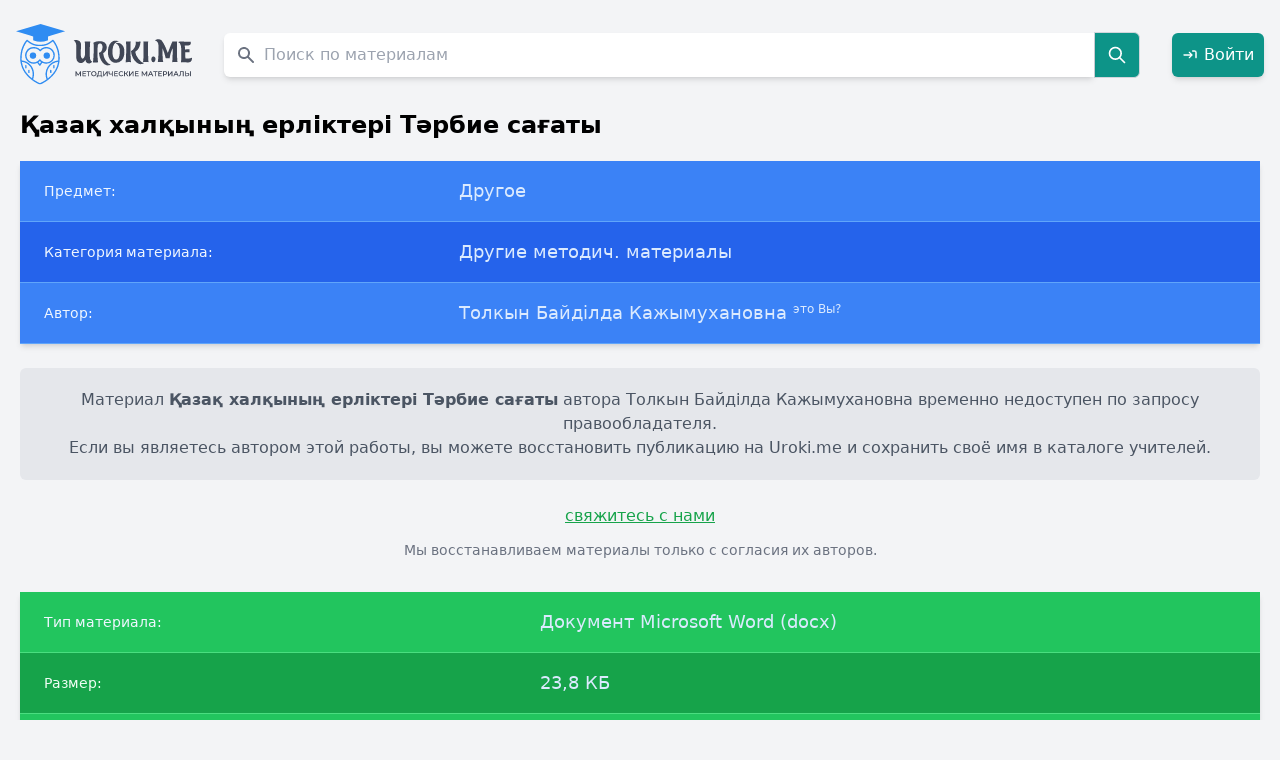

--- FILE ---
content_type: text/html; charset=UTF-8
request_url: https://uroki.me/aza-halyny-erlkter-trbie-saaty.html?utm_source=vseuroki
body_size: 8235
content:
<!DOCTYPE html>
<html lang="ru">
<head>
    <meta charset="UTF-8">
    <meta http-equiv="X-UA-Compatible" content="IE=edge">
    <meta name="viewport" content="width=device-width, initial-scale=1.0">
    <title>Қазақ халқының ерліктері Тәрбие сағаты, Толкын Байділда Кажымухановна</title>
    <meta name="description" content="☑ Скачать бесплатно Қазақ халқының ерліктері Тәрбие сағаты автора Толкын Байділда Кажымухановна в формате Документ Microsoft Word (docx). Другие методич. материалы по предмету Другое." />    <meta name="keywords" content="Қазақ халқының ерліктері Тәрбие сағаты, файл, скачать, Документ Microsoft Word (docx), Другое, Другие методич. материалы, Толкын Байділда Кажымухановна" />
            <link rel="canonical" href="https://uroki.me/aza-halyny-erlkter-trbie-saaty.html"/>
    
    <meta name="google-site-verification" content="Rao-shPYzJLQH4i5-aXbK9KHphGVGKjaiUL1dIsT7r0" />
    <meta name="yandex-verification" content="fb44f38166b40c6f" />
    <meta name="theme-color" content="#ffffff">

            <link rel="icon" href="https://uroki.me/favicon/doc/icon.svg">
        <link rel="apple-touch-icon" href="https://uroki.me/favicon/doc/apple-touch-icon.png">
        <link rel="manifest" href="https://uroki.me/favicon/doc/manifest.json">
    
    <link rel="stylesheet" href="/css/app.css">
    <style>
        :root{
            --primary:#2C3E50;
            --accent:#4A90E2;
            --bg:#F7F9FA;
            --surface:#FFFFFF;
            --highlight:#D7A74F;
            --muted:#6B7280;
            --border:#E5E7EB;
        }

        .navlinks a{margin-left:16px;color:var(--primary);text-decoration:none;font-weight:600;}
        .navlinks a:hover{color:var(--accent);}

        body.modal-open #app {
            filter: blur(3px);
            pointer-events: none;
        }

        body.modal-open {
            overflow: hidden;
        }

        #authModal {
            backdrop-filter: blur(2px);
        }
    </style>
    <script src="/js/app.js" defer></script>
</head>

<body class="bg-gray-100">


<div
    x-data="{ show: false, message: '', type: 'success' }"
    x-on:toast.window="
        type = $event.detail.type;
        message = $event.detail.message;
        show = true;
        setTimeout(() => show = false, 3000);
    "
    x-show="show"
    x-transition.opacity.duration.400ms
    class="fixed top-4 right-4 z-50"
>
    <div
        x-bind:class="type === 'success'
            ? 'bg-green-600 text-white'
            : 'bg-red-600 text-white'"
        class="flex items-center justify-between space-x-3 px-5 py-3 rounded-lg shadow-lg min-w-[260px]"
    >
        <div class="flex items-center space-x-2">
            <template x-if="type === 'success'">
                <svg xmlns="http://www.w3.org/2000/svg" class="w-5 h-5 opacity-90" fill="none" viewBox="0 0 24 24" stroke="currentColor">
                    <path stroke-linecap="round" stroke-linejoin="round" stroke-width="2" d="M5 13l4 4L19 7"/>
                </svg>
            </template>
            <template x-if="type === 'error'">
                <svg xmlns="http://www.w3.org/2000/svg" class="w-5 h-5 opacity-90" fill="none" viewBox="0 0 24 24" stroke="currentColor">
                    <path stroke-linecap="round" stroke-linejoin="round" stroke-width="2" d="M6 18L18 6M6 6l12 12"/>
                </svg>
            </template>
            <span class="font-medium" x-text="message"></span>
        </div>

        <button
            @click="show = false"
            class="ml-3 text-white/80 hover:text-white focus:outline-none transition"
            title="Закрыть"
        >
            <svg xmlns="http://www.w3.org/2000/svg" class="w-4 h-4" fill="none" viewBox="0 0 24 24"
                 stroke="currentColor" stroke-width="2">
                <path stroke-linecap="round" stroke-linejoin="round" d="M6 18L18 6M6 6l12 12"/>
            </svg>
        </button>
    </div>
</div>

<div class="container mx-auto max-w-screen-xl" id="app">
    <div
        class="up-btn fixed bottom-10 right-6 lg:right-5 z-50 cursor-pointer opacity-0 pointer-events-none
           transition-all duration-300 bg-white/80 backdrop-blur-sm shadow-md hover:shadow-xl
           rounded-full w-11 h-11 flex items-center justify-center border border-gray-200"
    >
        <svg xmlns="http://www.w3.org/2000/svg"
             fill="none" viewBox="0 0 24 24" stroke-width="2"
             stroke="currentColor" class="w-6 h-6 text-[var(--accent)]">
            <path stroke-linecap="round" stroke-linejoin="round" d="M5 15l7-7 7 7" />
        </svg>
    </div>

    <header class="py-6 px-4 flex items-center justify-between flex-nowrap space-x-4">
        <div class="w-auto flex-shrink-0">
                            <a href="https://uroki.me">
                    <img src="https://uroki.me/img/svg/urokime.svg" alt="Uroki.me" class="logo w-32 sm:w-36 md:w-40 lg:w-44 h-auto">
                </a>
                    </div>

        <div class="flex-grow px-4">
            <form class="flex items-center" method="GET" action="https://uroki.me/search">
    <label for="materials-search" class="sr-only">Поиск по сайту</label>
    <div class="relative w-full">
        <div class="flex absolute inset-y-0 left-0 items-center pl-3 pointer-events-none">
            <svg aria-hidden="true" class="w-5 h-5 text-gray-500 dark:text-gray-400" fill="currentColor" viewBox="0 0 20 20" xmlns="http://www.w3.org/2000/svg"><path fill-rule="evenodd" d="M8 4a4 4 0 100 8 4 4 0 000-8zM2 8a6 6 0 1110.89 3.476l4.817 4.817a1 1 0 01-1.414 1.414l-4.816-4.816A6 6 0 012 8z" clip-rule="evenodd"></path></svg>
        </div>
        <input type="text"
               maxlength="100"
               name="query"
               id="materials-search"
               class="text-gray-900 text-md placeholder-gray-400 rounded-l-md shadow-md focus:shadow-xl focus:ring-green-500 focus:border-green-800 block w-full pl-10 p-2.5"
               placeholder="Поиск по материалам"
               value=""
               required>
    </div>
    <button type="submit" class="p-3 text-xl font-medium text-white bg-teal-600 rounded-r-md border border-gray-300 hover:bg-teal-700 focus:ring-4 focus:outline-none focus:ring-blue-300">
        <svg class="w-5 h-5" fill="none" stroke="currentColor" viewBox="0 0 24 24" xmlns="http://www.w3.org/2000/svg"><path stroke-linecap="round" stroke-linejoin="round" stroke-width="2" d="M21 21l-6-6m2-5a7 7 0 11-14 0 7 7 0 0114 0z"></path></svg>
        <span class="sr-only">Search</span>
    </button>
</form>
        </div>

        <div class="flex items-center space-x-4">
                            <a href="#" onclick="openAuthModal(event)"
                   class="inline-flex items-center justify-center p-2.5 font-medium text-white bg-teal-600 rounded-md shadow-md hover:bg-teal-700 focus:ring-4 focus:ring-teal-300 transition">
                    <svg class="w-4 h-4 mr-1.5" fill="none" stroke="currentColor" stroke-width="2" viewBox="0 0 24 24">
                        <path stroke-linecap="round" stroke-linejoin="round" d="M15 12H3m12 0l-4 4m4-4l-4-4m10 8V8a2 2 0 00-2-2h-3" />
                    </svg>
                    Войти
                </a>
                    </div>
    </header>

        <div class="material px-5 text-black" itemscope itemtype="https://schema.org/CreativeWork">
        
        <meta itemprop="headline" content="Қазақ халқының ерліктері Тәрбие сағаты">
        <meta itemprop="name" content="Қазақ халқының ерліктері Тәрбие сағаты">
        <meta itemprop="author" content="Толкын Байділда Кажымухановна">
        <meta itemprop="genre" content="Другие методич. материалы">
        <meta itemprop="about" content="Другое">
        <meta itemprop="inLanguage" content="ru">
        <meta itemprop="isAccessibleForFree" content="true">
        <meta itemprop="url" content="https://uroki.me/aza-halyny-erlkter-trbie-saaty.html">
        <meta itemprop="publisher" content="Uroki.me">
        <meta itemprop="copyrightHolder" content="Толкын Байділда Кажымухановна">
        <meta itemprop="dateModified" content="2026-01-23 19:12:11">
        <meta itemprop="datePublished" content="2022-05-01 12:17:12">
        <meta itemprop="license" content="https://uroki.me/terms">

        <p class="font-bold text-2xl mb-5" itemprop="name">Қазақ халқының ерліктері Тәрбие сағаты</p>
        <meta itemprop="description"
              content="Другое, Другие методич. материалы. Автор: Толкын Байділда Кажымухановна">

        <div class="overflow-x-auto relative shadow-md">
            <table class="w-full text-sm text-left text-blue-100 dark:text-blue-100">
                <tbody>
                <tr class="bg-blue-500 border-b border-blue-400">
                    <th scope="row" class="py-4 px-6 font-medium text-blue-50 whitespace-nowrap dark:text-blue-100">
                        Предмет:
                    </th>
                    <td class="py-4 px-6 text-lg" itemprop="about">
                        Другое
                    </td>
                </tr>
                <tr class="bg-blue-600 border-b border-blue-400">
                    <th scope="row" class="py-4 px-6 font-medium text-blue-50 whitespace-nowrap dark:text-blue-100">
                        Категория материала:
                    </th>
                    <td class="py-4 px-6 text-lg" itemprop="genre">
                        Другие методич. материалы
                    </td>
                </tr>
                <tr class="bg-blue-500 border-b border-blue-400">
                    <th scope="row" class="py-4 px-6 font-medium text-blue-50 whitespace-nowrap dark:text-blue-100">
                        Автор:
                    </th>
                    <td class="py-4 px-6 text-lg" itemprop="author">
                        Толкын Байділда Кажымухановна
                        <material-send-deletion
                            id="601837"
                            url="https://uroki.me/aza-halyny-erlkter-trbie-saaty.html"
                            request-url="https://uroki.me/api/deletion"
                        ></material-send-deletion>
                    </td>
                </tr>
                </tbody>
            </table>
        </div>

        
        <div class="bg-gray-200 py-5 px-6 mt-6 mb-6 text-base text-gray-600 text-center rounded-md" role="alert" itemprop="text">
            Материал <strong>Қазақ халқының ерліктері Тәрбие сағаты</strong> автора Толкын Байділда Кажымухановна временно недоступен по запросу правообладателя.<br>
            Если вы являетесь автором этой работы, вы можете восстановить публикацию на Uroki.me и сохранить своё имя в каталоге учителей.
        </div>

        
        <div class="text-center mb-8">
            <i-am-author
                url="https://uroki.me/aza-halyny-erlkter-trbie-saaty.html"
                author-name="Толкын Байділда Кажымухановна"
                request-url="https://uroki.me/api/authorConfirm"
            ></i-am-author>
            <p class="text-gray-500 text-sm mt-3">
                Мы восстанавливаем материалы только с согласия их авторов.
            </p>
        </div>

        
        <div class="overflow-x-auto relative shadow-md mt-5">
    <table class="w-full text-sm text-left text-blue-100">
        <tbody>
        <tr class="bg-green-500 border-b border-green-400">
            <th scope="row" class="py-4 px-6 font-medium text-blue-50 whitespace-nowrap">
                Тип материала:
            </th>
            <td class="py-4 px-6 text-lg">
                Документ Microsoft Word (docx)
            </td>
        </tr>
        <tr class="bg-green-600 border-b border-green-400">
            <th scope="row" class="py-4 px-6 font-medium text-green-50 whitespace-nowrap">
                Размер:
            </th>
            <td class="py-4 px-6 text-lg">
                23,8 КБ
            </td>
        </tr>
        <tr class="bg-green-500 border-b border-green-400">
            <th scope="row" class="py-4 px-6 font-medium text-green-50 whitespace-nowrap">
                Количество скачиваний:
            </th>
            <td class="py-4 px-6 text-lg">
                16
            </td>
        </tr>
        </tbody>
    </table>
</div>









        <div class="flex mb-4">
            <span class="text-gray_dark text-sm font-normal">
                Просмотров: <span class="font-bold" itemprop="interactionCount">207</span>
            </span>
        </div>

        <h2 class="text-3xl">Похожие материалы</h2>
<ul class="list-disc p-5">
    <li class="mb-1.5"><a class="hover:bg-blue-100" href="https://uroki.me/rabochaya-tetrad-po-podgotovke-e-ent-po-kazahskomu-yazyku.html">Рабочая тетрадь по подготовке е ЕНТ по казахскому языку</a></li>
    <li class="mb-1.5"><a class="hover:bg-blue-100" href="https://uroki.me/programma-speckursa-kazahskogo-yazyka.html">Программа спецкурса казахского языка</a></li>
    <li class="mb-1.5"><a class="hover:bg-blue-100" href="https://uroki.me/statya-po-temetehnologiya-sotrudnichestva-na-vneklassnyh-zanyatiyah-v-nachalnoy-shkole-kak-sredstvo-formirovaniya-kommunikativnyh-sposobnostey-mladshi.html">Статья по теме:&quot;Технология сотрудничества на внеклассных занятиях в начальной школе как средство формирования коммуникативных способностей младших школьников&quot; (доклад на МО)</a></li>
    <li class="mb-1.5"><a class="hover:bg-blue-100" href="https://uroki.me/statya-po-teme-psihologicheskie-osobennosti-detey-mladshego-shkolnogo-vozrasta-doklad-na-mo.html">Статья по теме: &quot;Психологические особенности детей младшего школьного возраста&quot; (доклад на МО)</a></li>
    <li class="mb-1.5"><a class="hover:bg-blue-100" href="https://uroki.me/mmkndg-shekteul-balalarmen-mektepteg-defektologty-jmys-jasau-barysynda-ataratyn-rl.html">«Мүмкіндігі шектеулі балалармен мектептегі дефектологтың жұмыс жасау барысында атқаратын рөлі»</a></li>
    <li class="mb-1.5"><a class="hover:bg-blue-100" href="https://uroki.me/sbornik-prikazy-po-lichnomu-sostavu.html">СБОРНИК &quot;приказы по личному составу&quot;</a></li>
    <li class="mb-1.5"><a class="hover:bg-blue-100" href="https://uroki.me/otkrytyy-urok-mdk-0301-organizaciya-raschetov-s-byudjetom-i-vnebyudjetnymi-fondami.html">Открытый урок МДК 03.01. «Организация расчетов с бюджетом и внебюджетными фондами»</a></li>
    <li class="mb-1.5"><a class="hover:bg-blue-100" href="https://uroki.me/otkrytoe-meropriyatie-na-temu-jizn-i-tvorchestvo-klhetagurova.html">Открытое мероприятие на тему &quot;Жизнь и творчество К.Л.Хетагурова&quot;</a></li>
    <li class="mb-1.5"><a class="hover:bg-blue-100" href="https://uroki.me/analiz-uroka-v-sootvetstvii-s-fgos.html">Анализ урока в соответствии с ФГОС</a></li>
    <li class="mb-1.5"><a class="hover:bg-blue-100" href="https://uroki.me/planirovanie-kouching-na-temudaryndy-balalardy-syni-oylau-dadylaryn-alyptastyru-aryly-zrettlgn-jetldru-tayryby-boyynsha.html">Планирование коучинг на тему«Дарынды балалардың сыни ойлау дағдыларын қалыптастыру арқылы құзіреттілігін жетілдіру» тақырыбы бойынша</a></li>
</ul>
    </div>

    <footer class="p-10 bg-gray-700 text-white text-xs font-normal leading-relaxed">
        <p class="text-sm font-medium mb-2">
            © Uroki.me — архив знаний, созданных учителями. <span class="opacity-80">2015–2026</span>
        </p>

        <p class="mb-1">
            Сайт содержит только сведения о недоступных материалах.
            Все права на оригинальные работы принадлежат их авторам.
        </p>

        <p class="mb-1">
            Мы уважаем права авторов и правообладателей.
            При обнаружении ошибки или нарушении авторских прав — напишите через
            <a class="underline hover:text-gray-300" href="https://uroki.me/contact/general" target="_blank">форму обратной связи</a>.
        </p>

        <p class="mb-1">
            <a class="underline hover:text-gray-300" href="https://uroki.me/pages/privacy-policy" target="_blank">
                Политика конфиденциальности сайта Uroki.me
            </a>
        </p>
    </footer>
</div>

<div id="authModal" class="fixed inset-0 bg-black bg-opacity-70 hidden items-center justify-center z-50 p-4" onclick="closeAuthModal(event)">
    <div class="bg-white rounded-lg shadow-xl w-full max-w-md" onclick="event.stopPropagation()" style="max-width: 28rem;">
        <div class="flex justify-between items-center p-6 border-b">
            <h2 class="text-2xl font-semibold text-gray-800">Добро пожаловать</h2>
            <button onclick="closeAuthModal()" class="text-gray-400 hover:text-gray-600 text-3xl leading-none">&times;</button>
        </div>

        <div class="flex border-b">
            <button onclick="switchTab('login')" id="tab-login" class="flex-1 py-4 px-6 text-center font-medium text-blue-600 border-b-2 border-blue-600 transition">
                Вход
            </button>
            <button onclick="switchTab('register')" id="tab-register" class="flex-1 py-4 px-6 text-center font-medium text-gray-500 hover:text-gray-700 transition">
                Регистрация
            </button>
        </div>

        <div class="p-6">
            <div id="content-login" class="tab-content">
                <form method="POST" action="https://uroki.me/login" class="space-y-5">
                    <input type="hidden" name="_token" value="DK62TW0Kn28WHeNpfvJKmsqBKHjwTSFkkJeD9K6s" autocomplete="off">                    <div>
                        <label class="block text-sm font-medium text-gray-700 mb-1.5">Email</label>
                        <input name="email" type="email" value=""
                               class="w-full px-4 py-2.5 border rounded-lg focus:ring-2 focus:ring-blue-500" required>
                                            </div>
                    <div>
                        <label class="block text-sm font-medium text-gray-700 mb-1.5 mt-5">Пароль</label>
                        <input name="password" type="password"
                               class="w-full px-4 py-2.5 border rounded-lg focus:ring-2 focus:ring-blue-500" required>
                                            </div>
                    <button type="submit" class="w-full bg-blue-600 text-white py-3 rounded-lg hover:bg-blue-700 transition mt-6">
                        Войти
                    </button>
                </form>
            </div>

            <div id="content-register" class="tab-content hidden">
                <form method="POST" action="https://uroki.me/register" class="space-y-5">
                    <input type="hidden" name="_token" value="DK62TW0Kn28WHeNpfvJKmsqBKHjwTSFkkJeD9K6s" autocomplete="off">                    <div>
                        <label class="block text-sm font-medium text-gray-700 mb-1.5">Имя</label>
                        <input name="name" type="text" value=""
                               class="w-full px-4 py-2.5 border rounded-lg focus:ring-2 focus:ring-blue-500" required>
                                            </div>
                    <div>
                        <label class="block text-sm font-medium text-gray-700 mb-1.5 mt-5">Email</label>
                        <input name="email" type="email" value=""
                               class="w-full px-4 py-2.5 border rounded-lg focus:ring-2 focus:ring-blue-500" required>
                                            </div>
                    <div>
                        <label class="block text-sm font-medium text-gray-700 mb-1.5 mt-5">Пароль</label>
                        <input name="password" type="password"
                               class="w-full px-4 py-2.5 border rounded-lg focus:ring-2 focus:ring-blue-500" required>
                    </div>
                    <div>
                        <label class="block text-sm font-medium text-gray-700 mb-1.5 mt-5">Подтверждение пароля</label>
                        <input name="password_confirmation" type="password"
                               class="w-full px-4 py-2.5 border rounded-lg focus:ring-2 focus:ring-blue-500" required>
                                            </div>
                    <button type="submit" class="w-full bg-blue-600 text-white py-3 rounded-lg hover:bg-blue-700 transition mt-6">
                        Зарегистрироваться
                    </button>
                </form>
            </div>
        </div>
    </div>
</div>

<style>
    #authModal input {
        border: 1px solid #d1d5db; /* gray-300 */
        background-color: #fff;
        transition: all 0.2s ease-in-out;
        box-shadow: 0 1px 2px rgba(0,0,0,0.05);
    }
    #authModal input:focus {
        border-color: #3b82f6; /* blue-500 */
        box-shadow: 0 0 0 3px rgba(59,130,246,0.25);
    }

    #authModal button[type=submit] {
        font-weight: 500;
        box-shadow: 0 2px 6px rgba(37,99,235,0.2);
    }
    #authModal button[type=submit]:hover {
        box-shadow: 0 3px 8px rgba(37,99,235,0.3);
        transform: translateY(-1px);
    }

    #authModal h2 {
        text-align: center;
        font-weight: 600;
        color: #1f2937; /* gray-800 */
    }

    @keyframes fadeIn {
        from { opacity: 0; transform: translateY(10px); }
        to { opacity: 1; transform: translateY(0); }
    }
    #authModal.flex .bg-white {
        animation: fadeIn 0.25s ease-out;
    }

    #authModal [id^="tab-"] {
        transition: all 0.2s ease-in-out;
    }
    #authModal [id^="tab-"]:hover {
        background-color: #f9fafb;
    }
</style>

<script>
    function openAuthModal(event) {
        event.preventDefault();
        document.getElementById('authModal').classList.remove('hidden');
        document.getElementById('authModal').classList.add('flex');
        document.body.classList.add('modal-open');
    }

    function closeAuthModal(event) {
        if (event) event.preventDefault();
        document.getElementById('authModal').classList.add('hidden');
        document.getElementById('authModal').classList.remove('flex');
        document.body.classList.remove('modal-open');
    }

    function switchTab(tabName) {
        document.querySelectorAll('.tab-content').forEach(content => {
            content.classList.add('hidden');
        });

        document.querySelectorAll('[id^="tab-"]').forEach(tab => {
            tab.classList.remove('text-blue-600', 'border-b-2', 'border-blue-600');
            tab.classList.add('text-gray-500');
        });

        document.getElementById('content-' + tabName).classList.remove('hidden');

        const activeTab = document.getElementById('tab-' + tabName);
        activeTab.classList.remove('text-gray-500');
        activeTab.classList.add('text-blue-600', 'border-b-2', 'border-blue-600');
    }

    document.addEventListener('keydown', function(event) {
        if (event.key === 'Escape') {
            closeAuthModal();
        }
    });

    document.addEventListener('DOMContentLoaded', () => {
        function ajaxSubmit(form) {
            const url = form.action;
            const method = form.method.toUpperCase();
            const formData = new FormData(form);

            fetch(url, {
                method: method,
                headers: { 'X-Requested-With': 'XMLHttpRequest' },
                body: formData
            })
                .then(async response => {
                    const data = await response.json().catch(() => ({}));

                    // Сброс старых ошибок
                    form.querySelectorAll('.error-msg').forEach(el => el.remove());

                    if (response.ok && data.success) {
                        closeAuthModal();
                        location.reload(); // Обновляем страницу, чтобы показать "Выйти"
                    } else if (response.status === 422 && data.errors) {
                        // Показ ошибок
                        for (const [field, messages] of Object.entries(data.errors)) {
                            const input = form.querySelector(`[name="${field}"]`);
                            if (input) {
                                const msg = document.createElement('p');
                                msg.className = 'error-msg text-red-500 text-sm mt-1';
                                msg.textContent = messages.join(', ');
                                input.insertAdjacentElement('afterend', msg);
                            }
                        }
                    } else {
                        alert('Ошибка: не удалось выполнить запрос.');
                    }
                })
                .catch(() => alert('Ошибка сети. Проверьте соединение.'));
        }

        // Навешиваем обработчики на все формы авторизации
        ['content-login', 'content-register'].forEach(id => {
            const form = document.querySelector(`#${id} form`);
            if (form) {
                form.addEventListener('submit', e => {
                    e.preventDefault();
                    ajaxSubmit(form);
                });
            }
        });
    });
</script>

    <!-- Yandex.Metrika -->
    <script type="text/javascript">
        (function(m,e,t,r,i,k,a){m[i]=m[i]||function(){(m[i].a=m[i].a||[]).push(arguments)};
            m[i].l=1*new Date();
            for (var j = 0; j < document.scripts.length; j++) { if (document.scripts[j].src === r) { return; }}
            k=e.createElement(t),a=e.getElementsByTagName(t)[0],k.async=1,k.src=r,a.parentNode.insertBefore(k,a)})
        (window, document, "script", "https://mc.yandex.ru/metrika/tag.js", "ym");
        ym(91339805, "init", {clickmap:true, trackLinks:true, accurateTrackBounce:true, webvisor:true});
    </script>
    <noscript>
        <div><img src="https://mc.yandex.ru/watch/91339805" style="position:absolute; left:-9999px;" alt="" /></div>
    </noscript>
    <!-- Google Analytics -->
    <script async src="https://www.googletagmanager.com/gtag/js?id=G-QYQPTPZ8Y1"></script>
    <script>
        window.dataLayer = window.dataLayer || [];
        function gtag(){dataLayer.push(arguments);}
        gtag('js', new Date());
        gtag('config', 'G-QYQPTPZ8Y1');
    </script>

</body>
</html>
